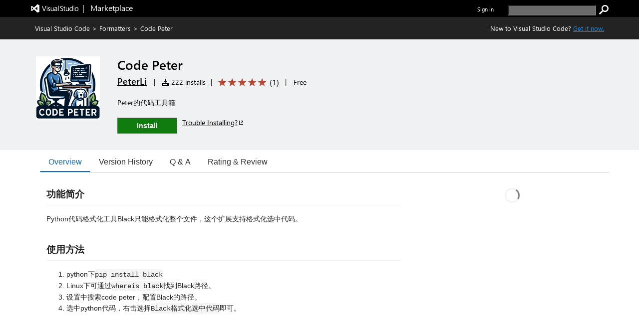

--- FILE ---
content_type: text/css
request_url: https://cdn.vsassets.io/v/M268_20260114.5/App_Themes/Default/RnR/RnRRow.css
body_size: 570
content:
.reviews-row {
  border-collapse: collapse;
  border-bottom:  1px solid;
  border-bottom-color: rgba( 234, 234, 234 ,  1 );
  border-bottom-color: rgba( var(--palette-neutral-8,234, 234, 234) ,  1 );
  border-width: 1px 0;
  padding-bottom: 10px;
  padding-top: 10px;
}

.reviews-row .review-container {
  padding-right: 0px;
  padding-left: 4px;
}

.reviews-row .rnr-user-image-column {
  border-collapse: collapse;
  padding-top: 5px;
  text-align: center;
  vertical-align: top;
}

.reviews-row .rnr-user-image-column .rnr-user-image {
  width: 44px;
  height: 44px;
}

.reviews-row .ux-user-name {
  font-size: 14px;
  font-weight: bold;
}

.reviews-row .ux-updated-date {
  font-size: 12px;
  color: #666666;
}

.reviews-row .review-container .rating-control {
  font-size: 11px;
  padding-top: 1px;
}

.reviews-row .review-container .rating-control .ms-Rating-star {
  margin-top: 0px;
  padding-bottom: 0px;
  outline: 0px;
}

.reviews-row .review-container .rating-control .ms-Rating-star .ms-Rating-button {
  border: 0 !important;
  outline: 0 !important;
  padding: 0px;
  height: 100%;
  font-size: 12px;
  line-height: 12px;
}

.reviews-row .striked::after {
  position: absolute;
  content: '';
  top: 50%;
  border-top: 1px solid;
  left: 0px;
  right: 0px;
}

.reviews-row .reply-action-link {
  font-size: 12px;
  height: 15px;
}

.reviews-row .read-more-container {
  margin-top: 12px;
  margin-bottom: 10px;
}

.reviews-row .flag-table-container {
  float: right;
  padding-right: 6px;
}

.reviews-row .reply-readMore {
  width: 100%;
}

.ms-Dialog-inner .reviews-row {
  border: none;
}

.ms-Dialog-inner .reviews-row .rnr-user-image-column {
  width: 12%;
}

.ms-Dialog-inner .reviews-row .rnr-review-column {
  width: 88%;
}

.ms-Dialog-inner .reviews-row .read-more-container {
  width: 370px;
}


--- FILE ---
content_type: application/x-javascript
request_url: https://cdn.vsassets.io/v/M268_20260114.5/_scripts/TFS/min/OfficeFabric/components/DetailsList/DetailsList.js
body_size: 4664
content:
define("OfficeFabric/components/DetailsList/DetailsList",["require","exports","tslib","react","./DetailsList.scss","../../Utilities","../DetailsList/DetailsList.types","../DetailsList/DetailsHeader","../DetailsList/DetailsRow","../../FocusZone","../../utilities/selection/index","../../utilities/dragdrop/DragDropHelper","../../GroupedList","../../List","../../utilities/decorators/withViewport","../../utilities/groupedList/GroupedListUtility"],function(n,t,i,r,u,f,e,o,s,h,c,l,a,v,y,p){"use strict";function g(n,t,i,r,u,f,o){var h=[],c,s;if(n&&n.length){c=n[0];for(s in c)c.hasOwnProperty(s)&&h.push({key:s,name:s,fieldName:s,minWidth:w,maxWidth:300,isCollapsable:!!h.length,isMultiline:o===undefined?!1:o,isSorted:r===s,isSortedDescending:!!u,isRowHeader:!1,columnActionsMode:e.ColumnActionsMode.clickable,isResizable:t,onColumnClick:i,isGrouped:f===s})}return h}function ot(n){return n.which===f.getRTLSafeKeyCode(39)}function k(n,t){return n.calculatedWidth+(t?0:d)+(n.isPadded?it:0)}Object.defineProperty(t,"__esModule",{value:!0});var b=u,w=100,nt=40,tt=36,d=16,it=24,rt=2,ut=2,ft=new Array(10),et=function(n){function t(t){var u=n.call(this,t)||this;return u._root=f.createRef(),u._header=f.createRef(),u._groupedList=f.createRef(),u._list=f.createRef(),u._focusZone=f.createRef(),u._selectionZone=f.createRef(),u._onRenderRow=function(n){return r.createElement(s.DetailsRow,i.__assign({},n))},u._onRenderDetailsHeader=function(n){return r.createElement(o.DetailsHeader,i.__assign({},n))},u._onRenderListCell=function(n){return function(t,i){return u._onRenderCell(n,t,i)}},u._activeRows={},u._columnOverrides={},u._onColumnIsSizingChanged=u._onColumnIsSizingChanged.bind(u),u._onColumnResized=u._onColumnResized.bind(u),u._onColumnAutoResized=u._onColumnAutoResized.bind(u),u._onRowDidMount=u._onRowDidMount.bind(u),u._onRowWillUnmount=u._onRowWillUnmount.bind(u),u._onToggleCollapse=u._onToggleCollapse.bind(u),u._onActiveRowChanged=u._onActiveRowChanged.bind(u),u._onBlur=u._onBlur.bind(u),u._onHeaderKeyDown=u._onHeaderKeyDown.bind(u),u._onContentKeyDown=u._onContentKeyDown.bind(u),u._onRenderCell=u._onRenderCell.bind(u),u._onGroupExpandStateChanged=u._onGroupExpandStateChanged.bind(u),u.state={focusedItemIndex:-1,lastWidth:0,adjustedColumns:u._getAdjustedColumns(t),isSizing:!1,isDropping:!1,isCollapsed:t.groupProps&&t.groupProps.isAllGroupsCollapsed,isSomeGroupExpanded:t.groupProps&&!t.groupProps.isAllGroupsCollapsed},u._selection=t.selection||new c.Selection({onSelectionChanged:undefined,getKey:t.getKey}),u._selection.setItems(t.items,!1),u._dragDropHelper=t.dragDropEvents?new l.DragDropHelper({selection:u._selection,minimumPixelsForDrag:t.minimumPixelsForDrag}):null,u._initialFocusedIndex=t.initialFocusedIndex,u}return i.__extends(t,n),t.prototype.scrollToIndex=function(n,t,i){this._list.current&&this._list.current.scrollToIndex(n,t,i);this._groupedList.current&&this._groupedList.current.scrollToIndex(n,t,i)},t.prototype.focusIndex=function(n,t,i,r){var u,e,f;t===void 0&&(t=!1);u=this.props.items[n];u&&(this.scrollToIndex(n,i,r),e=this._getItemKey(u,n),f=this._activeRows[e],f&&this._setFocusToRow(f,t))},t.prototype.componentWillUnmount=function(){this._dragDropHelper&&this._dragDropHelper.dispose()},t.prototype.componentDidUpdate=function(n){var i,r,t;if(this._initialFocusedIndex!==undefined&&(i=this.props.items[this._initialFocusedIndex],i&&(r=this._getItemKey(i,this._initialFocusedIndex),t=this._activeRows[r],t&&this._setFocusToRowIfPending(t))),this.props.items!==n.items&&this.props.items.length>0&&this.state.focusedItemIndex!==-1&&!f.elementContains(this._root.current,document.activeElement,!1)){var u=this.state.focusedItemIndex<this.props.items.length?this.state.focusedItemIndex:this.props.items.length-1,i=this.props.items[u],r=this._getItemKey(i,this.state.focusedItemIndex),t=this._activeRows[r];t?this._setFocusToRow(t):this._initialFocusedIndex=u}if(this.props.onDidUpdate)this.props.onDidUpdate(this)},t.prototype.componentWillReceiveProps=function(n){var t=this.props,u=t.checkboxVisibility,f=t.items,e=t.setKey,o=t.selectionMode,s=t.columns,h=t.viewport,r=n.setKey!==e||n.setKey===undefined,i=!1;n.layoutMode!==this.props.layoutMode&&(i=!0);r&&(this._initialFocusedIndex=n.initialFocusedIndex,this.setState({focusedItemIndex:this._initialFocusedIndex!==undefined?this._initialFocusedIndex:-1}));n.items!==f&&this._selection.setItems(n.items,r);(n.checkboxVisibility!==u||n.columns!==s||n.viewport.width!==h.width)&&(i=!0);this._adjustColumns(n,!0);n.selectionMode!==o&&(i=!0);i&&(this._pendingForceUpdate=!0)},t.prototype.componentWillUpdate=function(){this._pendingForceUpdate&&this._forceListUpdates()},t.prototype.render=function(){var n=this.props,yt=n.ariaLabelForListHeader,pt=n.ariaLabelForSelectAllCheckbox,wt=n.ariaLabelForSelectionColumn,bt=n.className,kt=n.checkboxVisibility,dt=n.compact,gt=n.constrainMode,ni=n.dragDropEvents,y=n.groups,t=n.groupProps,u=n.items,nt=n.isHeaderVisible,tt=n.layoutMode,ti=n.onItemInvoked,ii=n.onItemContextMenu,ri=n.onColumnHeaderClick,ui=n.onColumnHeaderContextMenu,s=n.selectionMode,fi=n.selectionPreservedOnEmptyClick,ei=n.selectionZoneProps,oi=n.ariaLabel,si=n.ariaLabelForGrid,hi=n.rowElementEventMap,it=n.shouldApplyApplicationRole,ci=it===void 0?!1:it,li=n.getKey,ai=n.listProps,et=n.usePageCache,st=n.onShouldVirtualize,vi=n.enableShimmer,yi=n.getGroupHeight,pi=n.preventUserInteractionEventHandlers,w=this.state,d=w.adjustedColumns,wi=w.isCollapsed,ht=w.isSizing,bi=w.isSomeGroupExpanded,ct=this,g=ct._selection,ki=ct._dragDropHelper,di=this._getGroupNestingDepth(),lt=i.__assign({renderedWindowsAhead:ht?0:rt,renderedWindowsBehind:ht?0:ut,getKey:li},ai),l=o.SelectAllVisibility.none,k,at;s===c.SelectionMode.single&&(l=o.SelectAllVisibility.hidden);s===c.SelectionMode.multiple&&(k=t&&t.headerProps&&t.headerProps.isCollapsedGroupSelectVisible,k===undefined&&(k=!0),at=k||!y||bi,l=at?o.SelectAllVisibility.visible:o.SelectAllVisibility.hidden);kt===e.CheckboxVisibility.hidden&&(l=o.SelectAllVisibility.none);var vt=this.props.onRenderDetailsHeader,gi=vt===void 0?this._onRenderDetailsHeader:vt,nr=(nt?1:0)+p.GetGroupCount(y)+(u?u.length:0);return r.createElement("div",i.__assign({ref:this._root,className:f.css("ms-DetailsList",b.root,bt,tt===e.DetailsListLayoutMode.fixedColumns&&"is-fixed",gt===e.ConstrainMode.horizontalConstrained&&"is-horizontalConstrained "+b.rootIsHorizontalConstrained,!!dt&&"ms-DetailsList--Compact "+b.rootCompact),"data-automationid":"DetailsList","data-is-scrollable":"false","aria-label":oi},ci?{role:"application"}:{}),r.createElement("div",{role:"grid","aria-label":si,"aria-rowcount":nr,"aria-colcount":(l!==o.SelectAllVisibility.none?1:0)+(d?d.length:0),"aria-readonly":"true"},r.createElement("div",{onKeyDown:this._onHeaderKeyDown,role:"presentation"},nt&&gi({componentRef:this._header,selectionMode:s,layoutMode:tt,selection:g,columns:d,onColumnClick:ri,onColumnContextMenu:ui,onColumnResized:this._onColumnResized,onColumnIsSizingChanged:this._onColumnIsSizingChanged,onColumnAutoResized:this._onColumnAutoResized,groupNestingDepth:di,isAllCollapsed:wi,onToggleCollapseAll:this._onToggleCollapse,ariaLabel:yt,ariaLabelForSelectAllCheckbox:pt,ariaLabelForSelectionColumn:wt,selectAllVisibility:l,collapseAllVisibility:t&&t.collapseAllVisibility,preventUserInteractionEventHandlers:pi},this._onRenderDetailsHeader)),r.createElement("div",{onKeyDown:this._onContentKeyDown,role:"presentation"},r.createElement(h.FocusZone,{componentRef:this._focusZone,className:b.focusZone,direction:h.FocusZoneDirection.vertical,isInnerZoneKeystroke:ot,onActiveElementChanged:this._onActiveRowChanged,onBlur:this._onBlur},r.createElement(c.SelectionZone,i.__assign({ref:this._selectionZone,selection:g,selectionPreservedOnEmptyClick:fi,selectionMode:s,onItemInvoked:ti,onItemContextMenu:ii,enterModalOnTouch:this.props.enterModalSelectionOnTouch},ei||{}),y?r.createElement(a.GroupedList,{ref:this._groupedList,groups:y,groupProps:t,items:u,onRenderCell:this._onRenderCell,selection:g,selectionMode:s,dragDropEvents:ni,dragDropHelper:ki,eventsToRegister:hi,listProps:lt,onGroupExpandStateChanged:this._onGroupExpandStateChanged,usePageCache:et,onShouldVirtualize:st,getGroupHeight:yi}):r.createElement(v.List,i.__assign({ref:this._list,role:"presentation",items:vi&&!u.length?ft:u,onRenderCell:this._onRenderListCell(0),usePageCache:et,onShouldVirtualize:st},lt)))))))},t.prototype.forceUpdate=function(){n.prototype.forceUpdate.call(this);this._forceListUpdates()},t.prototype._onRenderCell=function(n,t,i){var r=this.props,s=r.compact,h=r.dragDropEvents,c=r.rowElementEventMap,u=r.onRenderMissingItem,l=r.onRenderItemColumn,f=r.onRenderRow,a=f===void 0?this._onRenderRow:f,v=r.selectionMode,y=r.viewport,p=r.checkboxVisibility,w=r.getRowAriaLabel,b=r.getRowAriaDescribedBy,k=r.checkButtonAriaLabel,d=r.checkboxCellClassName,e=r.groupProps,g=r.isHeaderVisible,nt=e&&e.collapseAllVisibility,tt=this._selection,it=this._dragDropHelper,rt=this.state.adjustedColumns,o={item:t,itemIndex:i,shouldShiftItemAriaIndex:g,compact:s,columns:rt,groupNestingDepth:n,selectionMode:v,selection:tt,onDidMount:this._onRowDidMount,onWillUnmount:this._onRowWillUnmount,onRenderItemColumn:l,eventsToRegister:c,dragDropEvents:h,dragDropHelper:it,viewport:y,checkboxVisibility:p,collapseAllVisibility:nt,getRowAriaLabel:w,getRowAriaDescribedBy:b,checkButtonAriaLabel:k,checkboxCellClassName:d};return t?a(o,this._onRenderRow):u?u(i,o):null},t.prototype._onGroupExpandStateChanged=function(n){this.setState({isSomeGroupExpanded:n})},t.prototype._onColumnIsSizingChanged=function(n,t){this.setState({isSizing:t})},t.prototype._onHeaderKeyDown=function(n){n.which===40&&this._focusZone.current&&this._focusZone.current.focus()&&(n.preventDefault(),n.stopPropagation())},t.prototype._onContentKeyDown=function(n){n.which!==38||n.altKey||this._header.current&&this._header.current.focus()&&(n.preventDefault(),n.stopPropagation())},t.prototype._getGroupNestingDepth=function(){for(var i=this.props.groups,t=0,n=i;n&&n.length>0;)t++,n=n[0].children;return t},t.prototype._onRowDidMount=function(n){var i=n.props,r=i.item,u=i.itemIndex,f=this._getItemKey(r,u),t;this._activeRows[f]=n;this._setFocusToRowIfPending(n);t=this.props.onRowDidMount;t&&t(r,u)},t.prototype._setFocusToRowIfPending=function(n){var t=n.props.itemIndex;this._initialFocusedIndex!==undefined&&t===this._initialFocusedIndex&&(this._setFocusToRow(n),delete this._initialFocusedIndex)},t.prototype._setFocusToRow=function(n,t){t===void 0&&(t=!1);this._selectionZone.current&&this._selectionZone.current.ignoreNextFocus();this._async.setTimeout(function(){n.focus(t)},0)},t.prototype._onRowWillUnmount=function(n){var t=this.props.onRowWillUnmount,i=n.props,r=i.item,u=i.itemIndex,f=this._getItemKey(r,u);delete this._activeRows[f];t&&t(r,u)},t.prototype._onToggleCollapse=function(n){this.setState({isCollapsed:n});this._groupedList.current&&this._groupedList.current.toggleCollapseAll(n)},t.prototype._forceListUpdates=function(){this._pendingForceUpdate=!1;this._groupedList.current&&this._groupedList.current.forceUpdate();this._list.current&&this._list.current.forceUpdate()},t.prototype._adjustColumns=function(n,t,i){var r=this._getAdjustedColumns(n,t,i),u=this.props.viewport.width;r&&this.setState({adjustedColumns:r,lastWidth:u})},t.prototype._getAdjustedColumns=function(n,t,i){var o=this,h=n.items,c=n.layoutMode,l=n.selectionMode,r=n.columns,u=n.viewport.width,s=this.props?this.props.columns:[],a=this.state?this.state.lastWidth:-1,v=this.state?this.state.lastSelectionMode:undefined,f;if(u!==undefined){if(!t&&a===u&&v===l&&(!s||r===s))return undefined}else u=this.props.viewport.width;return r=r||g(h,!0),c===e.DetailsListLayoutMode.fixedColumns?(f=this._getFixedColumns(r),f.forEach(function(n){o._rememberCalculatedWidth(n,n.calculatedWidth)})):(f=i!==undefined?this._getJustifiedColumnsAfterResize(r,u,n,i):this._getJustifiedColumns(r,u,n,0),f.forEach(function(n){o._getColumnOverride(n.key).currentWidth=n.calculatedWidth})),f},t.prototype._getFixedColumns=function(n){var t=this;return n.map(function(n){var i=f.assign({},n,t._columnOverrides[n.key]);return i.calculatedWidth||(i.calculatedWidth=i.maxWidth||i.minWidth||w),i})},t.prototype._getJustifiedColumnsAfterResize=function(n,t,i,r){var f=this,u=n.slice(0,r);u.forEach(function(n){return n.calculatedWidth=f._getColumnOverride(n.key).currentWidth});var e=u.reduce(function(n,t,i){return n+k(t,i===0)},0),o=n.slice(r),s=t-e;return u.concat(this._getJustifiedColumns(o,s,i,r))},t.prototype._getJustifiedColumns=function(n,t,i,r){for(var ut=this,ft=i.selectionMode,et=i.checkboxVisibility,ot=i.groups,st=d,ht=ft!==c.SelectionMode.none&&et!==e.CheckboxVisibility.hidden?nt:0,ct=ot?tt:0,o=0,h=t-(st+ht+ct),s=n.map(function(n,t){var i=f.assign({},n,{calculatedWidth:n.minWidth||w},ut._columnOverrides[n.key]),u=t+r===0;return o+=k(i,u),i}),v=s.length-1,l,p,a,b,y;v>0&&o>h;){var u=s[v],y=u.minWidth||w,g=o-h;u.calculatedWidth-y>=g||!u.isCollapsable?(u.calculatedWidth=Math.max(u.calculatedWidth-g,y),o=h):(o-=k(u,!1),s.splice(v,1));v--}for(l=0;l<s.length&&o<h;l++){var u=s[l],it=l===s.length-1,rt=this._columnOverrides[u.key];rt&&rt.calculatedWidth&&!it||(p=h-o,a=void 0,it?a=p:(b=u.maxWidth,y=u.minWidth||b||w,a=b?Math.min(p,b-y):p),u.calculatedWidth=u.calculatedWidth+a,o+=a)}return s},t.prototype._onColumnResized=function(n,t,i){var r=Math.max(n.minWidth||w,t);if(this.props.onColumnResize)this.props.onColumnResize(n,r,i);this._rememberCalculatedWidth(n,r);this._adjustColumns(this.props,!0,i);this._forceListUpdates()},t.prototype._rememberCalculatedWidth=function(n,t){var i=this._getColumnOverride(n.key);i.calculatedWidth=t;i.currentWidth=t},t.prototype._getColumnOverride=function(n){return this._columnOverrides[n]=this._columnOverrides[n]||{}},t.prototype._onColumnAutoResized=function(n,t){var e=this,i=0,u=0,o=Object.keys(this._activeRows).length,r,f;for(r in this._activeRows)this._activeRows.hasOwnProperty(r)&&(f=this._activeRows[r],f.measureCell(t,function(r){i=Math.max(i,r);u++;u===o&&e._onColumnResized(n,i,t)}))},t.prototype._onActiveRowChanged=function(n,t){var r=this.props,f=r.items,u=r.onActiveItemChanged,i;n&&n.getAttribute("data-item-index")&&(i=Number(n.getAttribute("data-item-index")),i>=0&&(u&&u(f[i],i,t),this.setState({focusedItemIndex:i})))},t.prototype._onBlur=function(){this.setState({focusedItemIndex:-1})},t.prototype._getItemKey=function(n,t){var r=this.props.getKey,i=undefined;return n&&(i=n.key),r&&(i=r(n,t)),i||(i=t),i},t.defaultProps={layoutMode:e.DetailsListLayoutMode.justified,selectionMode:c.SelectionMode.multiple,constrainMode:e.ConstrainMode.horizontalConstrained,checkboxVisibility:e.CheckboxVisibility.onHover,isHeaderVisible:!0,enableShimmer:!1},i.__decorate([y.withViewport],t)}(f.BaseComponent);t.DetailsList=et;t.buildColumns=g});

